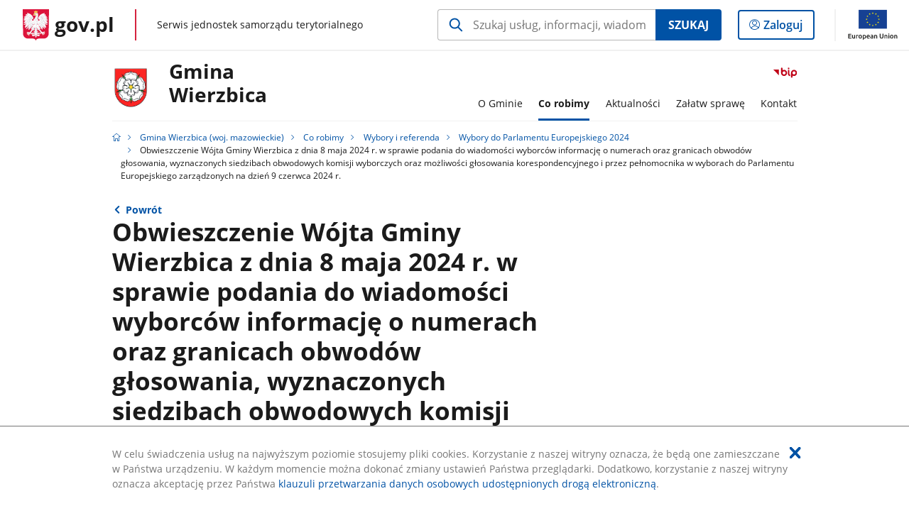

--- FILE ---
content_type: text/html;charset=UTF-8
request_url: https://samorzad.gov.pl/web/maz-wierzbica/obwieszczenie-wojta-gminy-wierzbica-z-dnia-8-maja-2024-r-w-sprawie-podania-do-wiadomosci-wyborcow-informacje-o-numerach-oraz-granicach-obwodow-glosowania-wyznaczonych-siedzibach-obwodowych-komisji-wyborczych-oraz-mozliwosci-glosowania-korespondencyjnego-i-przez-pelnomocnika-w-wyborach-do-parlamentu-europejskiego-zarzadzonych-na-dzien-9-czerwca-2024-r
body_size: 4768
content:
<!DOCTYPE html>
<html lang="pl-PL" class="no-js ">
<head>
<title>Obwieszczenie Wójta Gminy Wierzbica z dnia 8 maja 2024 r. w sprawie podania do wiadomości wyborców informację o numerach oraz granicach obwodów głosowania, wyznaczonych siedzibach obwodowych komisji wyborczych oraz możliwości głosowania korespondencyjnego i przez pełnomocnika w wyborach do Parlamentu Europejskiego zarządzonych na dzień 9 czerwca 2024 r. - Gmina Wierzbica (woj. mazowieckie) - Portal gov.pl</title>
<meta charset="utf-8"/>
<meta content="initial-scale=1.0, width=device-width" name="viewport">
<meta property="govpl:site_published" content="true"/>
<meta name="msvalidate.01" content="D55ECD200B1844DB56EFBA4DA551CF8D"/>
<meta property="og:site_name" content="Gmina Wierzbica (woj. mazowieckie)"/>
<meta property="og:url" content="https://www.gov.pl/web/maz-wierzbica/[base64]"/>
<meta property="og:title"
content="Obwieszczenie Wójta Gminy Wierzbica z dnia 8 maja 2024 r. w sprawie podania do wiadomości wyborców informację o numerach oraz granicach obwodów głosowania, wyznaczonych siedzibach obwodowych komisji wyborczych oraz możliwości głosowania korespondencyjnego i przez pełnomocnika w wyborach do Parlamentu Europejskiego zarządzonych na dzień 9 czerwca 2024 r. - Gmina Wierzbica (woj. mazowieckie) - Portal gov.pl"/>
<meta property="og:type" content="website"/>
<meta property="og:image" content="https://samorzad.gov.pl/img/fb_share_ogp.jpg"/>
<meta property="og:description" content=""/>
<meta name="twitter:description" content=""/>
<meta name="twitter:image" content="https://samorzad.gov.pl/img/fb_share_ogp.jpg"/>
<meta name="twitter:card" content="summary_large_image">
<meta name="twitter:title"
content="Obwieszczenie Wójta Gminy Wierzbica z dnia 8 maja 2024 r. w sprawie podania do wiadomości wyborców informację o numerach oraz granicach obwodów głosowania, wyznaczonych siedzibach obwodowych komisji wyborczych oraz możliwości głosowania korespondencyjnego i przez pełnomocnika w wyborach do Parlamentu Europejskiego zarządzonych na dzień 9 czerwca 2024 r. - Gmina Wierzbica (woj. mazowieckie) - Portal gov.pl"/>
<meta property="govpl:site_hash" content="9695f31e-13ff-c25f-ecd0-160470567635"/>
<meta property="govpl:site_path" content="/web/maz-wierzbica"/>
<meta property="govpl:active_menu_item" content=""/>
<meta property="govpl:search_scope" content="maz-wierzbica"/>
<link rel="icon" type="image/png" href="/img/icons/favicon-16x16.png"
sizes="16x16">
<link rel="icon" type="image/png" href="/img/icons/favicon-32x32.png"
sizes="32x32">
<link rel="icon" type="image/png" href="/img/icons/favicon-96x96.png"
sizes="96x96">
<link rel="stylesheet" type="text/css" href="/fonts/font-awesome.min.css">
<link rel="stylesheet" type="text/css" href="/css/vendors/jquery-ui-1.12.1-smoothness.min.css">
<link rel="stylesheet" type="text/css" href="/css/vendors/modaal.min.css">
<link rel="stylesheet" type="text/css" href="/css/vendors/vue-select.css">
<link rel="stylesheet" type="text/css" href="/css/govpl_template.css">
<link rel="stylesheet" type="text/css" href="/css/main-ac63e7c0b82.css">
<!--[if lt IE 9]>
<script src="/scripts/polyfills/html5shiv-3.7.3.min.js"></script>
<![endif]-->
<script src="/scripts/polyfills/modernizr-custom.js"></script>
<script src="/scripts/polyfills/polyfills.js"></script>
<script src="/scripts/vendors/jquery-3.3.1.min.js"></script>
<script src="/scripts/vendors/jquery-ui-1.12.1.min.js"></script>
<script src="/scripts/vendors/modaal.min.js"></script>
<script src="/scripts/vendors/b_util.js"></script>
<script src="/scripts/vendors/b_tab_orginal.js"></script>
<script src="/scripts/vendors/validate.min.js"></script>
<script src="/scripts/gov_context.js?locale=pl_PL"></script>
<script src="/scripts/accordion.js"></script>
<script src="/scripts/govpl.js"></script>
<script src="/scripts/bundle-929de7423f0.js"></script>
<script src="/scripts/utils.js"></script>
</head>
<body id="body"
class="">
<nav class="quick-access-nav">
<ul>
<li><a href="#main-content">Przejdź do zawartości</a></li>
<li><a href="#footer-contact">Przejdź do sekcji Kontakt</a></li>
<li><a href="#footer-links">Przejdź do sekcji stopka gov.pl</a></li>
</ul>
</nav>
<div id="cookies-info">
<div class="main-container">W celu świadczenia usług na najwyższym poziomie stosujemy pliki cookies. Korzystanie z naszej witryny oznacza, że będą one zamieszczane w Państwa urządzeniu. W każdym momencie można dokonać zmiany ustawień Państwa przeglądarki. Dodatkowo, korzystanie z naszej witryny oznacza akceptację przez Państwa <a href="https://www.gov.pl/cyfryzacja/klauzula-przetwarzania-danych-osobowych-udostepnionych-droga-elektroniczna" aria-label="Wciśnij enter, aby przejść do klauzuli przetwarzania danych osobowych udostępnionych drogą elektroniczną.">klauzuli przetwarzania danych osobowych udostępnionych drogą elektroniczną</a>.
<button aria-label="Akceptuję politykę dotycząca wykorzystania plików cookies. Zamknij pop-up."></button>
</div>
</div>
<div id="govpl"></div>
<header class="page-header">
<div class="main-container">
<div>
<div class="header-links">
<div class="icons">
<ul>
<li class="bip">
<a href="/web/maz-wierzbica/mapa-strony?show-bip=true">
<span class="sr-only">Przejdź do serwisu Biuletyn Informacji Publicznej Gmina <br> Wierzbica</span>
<img src="/img/bip_simple.svg" class="icon" alt="Logo Biuletynu Informacji Publicznej" height="25" aria-hidden="true"/>
<img src="/img/bip_simple.svg" class="icon-hover" alt="" height="25" aria-hidden="true"/>
</a>
</li>
</ul>
</div>
</div>
<h1 class="unit-h1">
<div class="unit-h1__logo">
<img src="/photo/a4bf4628-69ad-4c34-ab66-877b9c060c51" alt=""/>
</div>
<a href="/web/maz-wierzbica">Gmina <br> Wierzbica</a>
</h1>
<nav id="unit-menu">
<a href="#unit-menu-list" id="unit-menu-toggle" aria-haspopup="true" aria-expanded="false">MENU<i></i></a>
<ul id="unit-menu-list">
<li id="unit-submenu-0" class="has-child">
<a href="/web/maz-wierzbica/o-gminie" aria-haspopup="true" aria-expanded="false"
>
<span class="menu-open">O Gminie</span>
<span class="menu-back">Wstecz</span>
</a>
<ul>
<li>
<a href="/web/maz-wierzbica/informacje-o-gminie"
>Informacje o Gminie</a>
</li>
<li>
<a href="/web/maz-wierzbica/historia-gminy-wierzbica"
>Historia Gminy Wierzbica</a>
</li>
<li>
<a href="/web/maz-wierzbica/statut-gminy-wierzbica"
>Statut Gminy Wierzbica</a>
</li>
<li>
<a href="/web/maz-wierzbica/rada-gminy-wierzbica2"
>Rada Gminy Wierzbica</a>
</li>
<li>
<a href="/web/maz-wierzbica/struktura-organizacyjna3"
>Struktura organizacyjna</a>
</li>
<li>
<a href="/web/maz-wierzbica/placowki-oswiatowe-i-opiekuncze"
>Placówki oświatowe i opiekuńcze</a>
</li>
<li>
<a href="/web/maz-wierzbica/solectwa"
>Sołectwa</a>
</li>
<li>
<a href="/web/maz-wierzbica/jednostki-organizacyjne"
>Jednostki organizacyjne</a>
</li>
<li>
<a href="/web/maz-wierzbica/oswiadczenia-majatkowe2"
>Oświadczenia majątkowe</a>
</li>
<li>
<a href="/web/maz-wierzbica/raport-o-stanie-gminy2"
>Raport o stanie Gminy Wierzbica</a>
</li>
<li>
<a href="/web/maz-wierzbica/dokumenty-strategiczne2"
>Dokumenty strategiczne</a>
</li>
<li>
<a href="/web/maz-wierzbica/klauzula-informacyjna-rodo"
>Klauzula informacyjna RODO</a>
</li>
</ul>
</li>
<li id="unit-submenu-1" class="has-child">
<a href="/web/maz-wierzbica/co-robimy" aria-haspopup="true" aria-expanded="false"
class="active">
<span class="menu-open">Co robimy</span>
<span class="menu-back">Wstecz</span>
</a>
<ul>
<li>
<a href="/web/maz-wierzbica/budzet-gminy-wierzbica"
>Budżet Gminy Wierzbica</a>
</li>
<li>
<a href="/web/maz-wierzbica/decyzje-o-srodowiskowych-uwarunkowaniach-przedsiewziecia"
>Decyzje o środowiskowych uwarunkowaniach przedsięwzięcia</a>
</li>
<li>
<a href="/web/maz-wierzbica/dofinansowania-z-ue2"
>Dofinansowania z UE</a>
</li>
<li>
<a href="/web/maz-wierzbica/gminna-komisja-rozwiazywania-problemow-alkoholowych"
>Gminna Komisja Rozwiązywania Problemów Alkoholowych</a>
</li>
<li>
<a href="/web/maz-wierzbica/gospodarka-odpadami-komunalnymi"
>Gospodarka odpadami komunalnymi</a>
</li>
<li>
<a href="/web/maz-wierzbica/nabory-i-konkury"
>Nabory i konkursy</a>
</li>
<li>
<a href="/web/maz-wierzbica/konsultacje-z-mieszkancami-gminy2"
>Konsultacje z Mieszkańcami Gminy</a>
</li>
<li>
<a href="/web/maz-wierzbica/komunikaty-i-obwieszczenia"
>Komunikaty, ogłoszenia i obwieszczenia</a>
</li>
<li>
<a href="/web/maz-wierzbica/pomoc-publiczna2"
>Pomoc publiczna</a>
</li>
<li>
<a href="/web/maz-wierzbica/wspolpraca-z-organizacjami-pozarzadowymi"
>Współpraca z organizacjami pozarządowymi</a>
</li>
<li>
<a href="/web/maz-wierzbica/wybory-i-referenda2"
class="active">Wybory i referenda</a>
</li>
<li>
<a href="/web/maz-wierzbica/wykaz-nieruchomosci2"
>Wykaz nieruchomości</a>
</li>
<li>
<a href="/web/maz-wierzbica/zamowienia-publiczne"
>Zamówienia publiczne</a>
</li>
<li>
<a href="/web/maz-wierzbica/zarzadzenia-wojta-gminy-wierzbica"
>Zarządzenia Wójta Gminy Wierzbica</a>
</li>
<li>
<a href="/web/maz-wierzbica/taryfa-za-cieplo2"
>Taryfa za ciepło</a>
</li>
</ul>
</li>
<li id="unit-submenu-2" class="has-child">
<a href="/web/maz-wierzbica/aktualnosci" aria-haspopup="true" aria-expanded="false"
>
<span class="menu-open">Aktualności</span>
<span class="menu-back">Wstecz</span>
</a>
<ul>
<li>
<a href="/web/maz-wierzbica/zmiana-stawki-oplaty-za-odpady-od-stycznia-2025-r"
>ZMIANA STAWKI OPŁATY ZA ODPADY OD STYCZNIA 2025 R.</a>
</li>
<li>
<a href="/web/maz-wierzbica/informacje-biezace"
>Informacje bieżące</a>
</li>
<li>
<a href="/web/maz-wierzbica/ostrzezenia-dla-mieszkancow"
>Ostrzeżenia dla Mieszkańców</a>
</li>
</ul>
</li>
<li id="unit-submenu-3" class="has-child">
<a href="/web/maz-wierzbica/zalatw-sprawe" aria-haspopup="true" aria-expanded="false"
>
<span class="menu-open">Załatw sprawę</span>
<span class="menu-back">Wstecz</span>
</a>
<ul>
<li>
<a href="/web/maz-wierzbica/godziny-pracy-urzedu"
>Godziny pracy urzędu</a>
</li>
<li>
<a href="/web/maz-wierzbica/klauzula-informacyjna-dla-klientow-urzedu"
>Klauzula informacyjna dla klientów Urzędu</a>
</li>
<li>
<a href="/web/maz-wierzbica/rejestracja-dzialalnosci-gospodarczej"
>Rejestracja działalności gospodarczej</a>
</li>
<li>
<a href="/web/maz-wierzbica/urzad-stanu-cywilnego-i-spraw-obywatelskich"
>Urząd Stanu Cywilnego i Spraw Obywatelskich</a>
</li>
<li>
<a href="/web/maz-wierzbica/podatki-i-oplaty"
>Podatki i opłaty</a>
</li>
<li>
<a href="/web/maz-wierzbica/referat-infrastruktury-i-ochrony-srodowiska"
>Referat Infrastruktury i Ochrony Środowiska</a>
</li>
<li>
<a href="/web/maz-wierzbica/rachunek-bankowy-gminy2"
>Rachunek Bankowy Gminy.</a>
</li>
</ul>
</li>
<li id="unit-submenu-4" class="has-child">
<a href="/web/maz-wierzbica/kontakt" aria-haspopup="true" aria-expanded="false"
>
<span class="menu-open">Kontakt</span>
<span class="menu-back">Wstecz</span>
</a>
<ul>
<li>
<a href="/web/maz-wierzbica/dane-kontaktowe"
>Dane kontaktowe</a>
</li>
<li>
<a href="/web/maz-wierzbica/numery-telefonow-wewnetrznych"
>Numery telefonów wewnętrznych</a>
</li>
<li>
<a href="/web/maz-wierzbica/dane-isnpektora-danych-ososbowych"
>Dane Inspektora Ochrony Danych Osobowych</a>
</li>
<li>
<a href="/web/maz-wierzbica/dane-koordynatora-do-spraw-dostepnosci"
>Dane Koordynatora do spraw dostępności</a>
</li>
<li>
<a href="/web/maz-wierzbica/redakcja-bip"
>Redakcja BiP</a>
</li>
</ul>
</li>
<li id="menu-close"><button>Zamknij menu</button></li>
</ul>
</nav>
</div>
</div>
</header>
<main>
<nav class="breadcrumbs main-container" aria-label="Ścieżka okruszków"><ul>
<li><a class="home" href="https://samorzad.gov.pl/" aria-label="Strona główna gov.pl"></a></li>
<li>
<a href="/web/maz-wierzbica">Gmina Wierzbica (woj. mazowieckie)</a>
</li>
<li>
<a href="/web/maz-wierzbica/co-robimy">Co robimy</a>
</li>
<li>
<a href="/web/maz-wierzbica/wybory-i-referenda2">Wybory i referenda</a>
</li>
<li>
<a href="/web/maz-wierzbica/wybory-do-parlamentu-europejskiego-2024">Wybory do Parlamentu Europejskiego 2024</a>
</li>
<li>
Obwieszczenie Wójta Gminy Wierzbica z dnia 8 maja 2024 r. w sprawie podania do wiadomości wyborców informację o numerach oraz granicach obwodów głosowania, wyznaczonych siedzibach obwodowych komisji wyborczych oraz możliwości głosowania korespondencyjnego i przez pełnomocnika w wyborach do Parlamentu Europejskiego zarządzonych na dzień 9 czerwca 2024 r.
</li>
</ul></nav>
<div class="main-container return-button">
<a href="/web/maz-wierzbica/wybory-do-parlamentu-europejskiego-2024" aria-label="Powrót do strony nadrzędnej - Wybory do Parlamentu Europejskiego 2024">Powrót</a>
</div>
<div class="article-area main-container ">
<article class="article-area__article " id="main-content">
<h2>Obwieszczenie Wójta Gminy Wierzbica z dnia 8 maja 2024 r. w sprawie podania do wiadomości wyborców informację o numerach oraz granicach obwodów głosowania, wyznaczonych siedzibach obwodowych komisji wyborczych oraz możliwości głosowania korespondencyjnego i przez pełnomocnika w wyborach do Parlamentu Europejskiego zarządzonych na dzień 9 czerwca 2024 r.</h2>
<div class="editor-content">
<div></div>
</div>
<h3>Materiały</h3>
<a class="file-download" href="/attachment/9d66e483-ae81-4e08-ad4d-ae4780867c8d" target="_blank" download
aria-label="
Pobierz plik obwieszczenie_o_obwodach_142511.pdf
Rozmiar: 0.12MB
Format: pdf">
Obwieszczenie Wójta Gminy Wierzbica z dnia 8 maja 2024 r.<br/>
<span class="extension">obwieszczenie&#8203;_o&#8203;_obwodach&#8203;_142511.pdf</span>
<span class="details">0.12MB</span>
</a>
<div class="metrics">
<img src="/img/bip_simple.svg" alt="Logo Biuletynu Informacji Publicznej" width="36" />
<div class="metrics-title">Informacje o publikacji dokumentu</div>
<dl>
<div><dt>Pierwsza publikacja:</dt> <dd>10.05.2024 12:10 Emilian Stańkowski</dd></div>
<div><dt>Wytwarzający/ Odpowiadający:</dt> <dd>Emilian Stańkowski</dd></div>
</dl>
<a class="show-history" href="#" data-gov-toggle="#metric-history20 180 684" aria-controls="metric-history" aria-expanded="false"><span>Pokaż historię zmian</span></a>
</div>
<div id="metric-history20 180 684" class="metric-history">
<table>
<thead>
<tr>
<th>Tytuł</th>
<th>Wersja</th>
<th>Dane zmiany / publikacji</th>
</tr>
</thead>
<tbody>
<tr>
<td>Obwieszczenie Wójta Gminy Wierzbica z dnia 8 maja 2024 r. w sprawie podania do wiadomości wyborców informację o numerach oraz granicach obwodów głosowania, wyznaczonych siedzibach obwodowych komisji wyborczych oraz możliwości głosowania korespondencyjnego i przez pełnomocnika w wyborach do Parlamentu Europejskiego zarządzonych na dzień 9 czerwca 2024 r.</td>
<td>1.0</td>
<td>
10.05.2024 12:10 Emilian Stańkowski
</td>
</tr>
</tbody></table>
<p>Aby uzyskać archiwalną wersję należy skontaktować się z <a href="/web/maz-wierzbica/redakcja-bip">Redakcją BIP</a></p>
</div>
</article>
</div>
<pre id="pageMetadata" class="hide">{"register":{"columns":[]}}</pre>
</main>
<footer class="footer">
<div class="main-container">
<div class="ministry-section" id="footer-contact">
<h2><span class="sr-only">stopka</span> Gmina Wierzbica</h2>
<div class="contact">
<div class="address-column">
<h3>ADRES</h3>
<address>
<p>ul. Kościuszki 73</p>
<p>26-680 Wierzbica</p>
<p>NIP 9482382481</p>
<p>Regon 670224054</p>
</address>
</div>
<div class="help_line-social_media-column">
<div class="help-line">
<h3>KONTAKT</h3>
<p>
Skontaktuj się z nami<br>
<a href="tel:48 618 36 10"
aria-label="Infolinia. Numer telefonu: 48.6 1 8.3 6.1 0">
48 618 36 10
</a>
</p>
<p class="open-hours">Czynna w dni robocze<br>w godzinach 8:00-16:00 w poniedziałki; 7:15- 15:15 od wtorku do piątku</p>
</div>
<div class="social-media">
<h3>MEDIA SPOŁECZNOŚCIOWE:</h3>
<ul>
<li>
<a class="facebook" target="_blank"
title="Otworzy się w nowej karcie" href="https://www.facebook.com/ugwierzbica">
<span class="sr-only" lang="en">facebook</span>
</a>
</li>
</ul>
</div>
</div>
</div>
<div class="shortcuts ">
<h3 class="js-toggle-shortcuts" tabindex="0" aria-exapanded="false">Na skróty</h3>
<ul>
<li><a href="https://samorzad.gov.pl/maz-wierzbica/deklaracja-dostepnosci">Deklaracja dostępności</a></li>
<li><a href="https://samorzad.gov.pl/maz-wierzbica/ochrona-danych-osobowych">Ochrona danych osobowych</a></li>
</ul>
</div>
<div style="clear:both"></div>
</div>
<div id="govpl-footer"></div>
</div>
</footer>
<script src="/scripts/govpl_template.js?locale=pl_PL"></script>
<script src="/scripts/body_end.js"></script>
<script src="/scripts/register_metadata.js"></script>
<noscript>
<iframe src="https://www.googletagmanager.com/ns.html?id=GTM-P67N5GM"
height="0" width="0" style="display:none;visibility:hidden"></iframe>
</noscript>
</body>
</html>

--- FILE ---
content_type: application/javascript
request_url: https://samorzad.gov.pl/scripts/vendors/modaal.min.js
body_size: 5954
content:
"use strict";

/*!
	Modaal - accessible modals - v0.4.4
	by Humaan, for all humans.
	http://humaan.com
 */
!function (a) {
  function t(a) {
    var t = {},
        o = !1;
    a.attr("data-modaal-type") && (o = !0, t.type = a.attr("data-modaal-type")), a.attr("data-modaal-content-source") && (o = !0, t.content_source = a.attr("data-modaal-content-source")), a.attr("data-modaal-animation") && (o = !0, t.animation = a.attr("data-modaal-animation")), a.attr("data-modaal-animation-speed") && (o = !0, t.animation_speed = a.attr("data-modaal-animation-speed")), a.attr("data-modaal-after-callback-delay") && (o = !0, t.after_callback_delay = a.attr("data-modaal-after-callback-delay")), a.attr("data-modaal-is-locked") && (o = !0, t.is_locked = "true" === a.attr("data-modaal-is-locked")), a.attr("data-modaal-hide-close") && (o = !0, t.hide_close = "true" === a.attr("data-modaal-hide-close")), a.attr("data-modaal-background") && (o = !0, t.background = a.attr("data-modaal-background")), a.attr("data-modaal-overlay-opacity") && (o = !0, t.overlay_opacity = a.attr("data-modaal-overlay-opacity")), a.attr("data-modaal-overlay-close") && (o = !0, t.overlay_close = "false" !== a.attr("data-modaal-overlay-close")), a.attr("data-modaal-accessible-title") && (o = !0, t.accessible_title = a.attr("data-modaal-accessible-title")), a.attr("data-modaal-start-open") && (o = !0, t.start_open = "true" === a.attr("data-modaal-start-open")), a.attr("data-modaal-fullscreen") && (o = !0, t.fullscreen = "true" === a.attr("data-modaal-fullscreen")), a.attr("data-modaal-custom-class") && (o = !0, t.custom_class = a.attr("data-modaal-custom-class")), a.attr("data-modaal-close-text") && (o = !0, t.close_text = a.attr("data-modaal-close-text")), a.attr("data-modaal-close-aria-label") && (o = !0, t.close_aria_label = a.attr("data-modaal-close-aria-label")), a.attr("data-modaal-background-scroll") && (o = !0, t.background_scroll = "true" === a.attr("data-modaal-background-scroll")), a.attr("data-modaal-width") && (o = !0, t.width = parseInt(a.attr("data-modaal-width"))), a.attr("data-modaal-height") && (o = !0, t.height = parseInt(a.attr("data-modaal-height"))), a.attr("data-modaal-confirm-button-text") && (o = !0, t.confirm_button_text = a.attr("data-modaal-confirm-button-text")), a.attr("data-modaal-confirm-cancel-button-text") && (o = !0, t.confirm_cancel_button_text = a.attr("data-modaal-confirm-cancel-button-text")), a.attr("data-modaal-confirm-title") && (o = !0, t.confirm_title = a.attr("data-modaal-confirm-title")), a.attr("data-modaal-confirm-content") && (o = !0, t.confirm_content = a.attr("data-modaal-confirm-content")), a.attr("data-modaal-gallery-active-class") && (o = !0, t.gallery_active_class = a.attr("data-modaal-gallery-active-class")), a.attr("data-modaal-loading-content") && (o = !0, t.loading_content = a.attr("data-modaal-loading-content")), a.attr("data-modaal-loading-class") && (o = !0, t.loading_class = a.attr("data-modaal-loading-class")), a.attr("data-modaal-ajax-error-class") && (o = !0, t.ajax_error_class = a.attr("data-modaal-ajax-error-class")), a.attr("data-modaal-instagram-id") && (o = !0, t.instagram_id = a.attr("data-modaal-instagram-id")), o && a.modaal(t);
  }

  var o = {
    init: function init(t, o) {
      var e = this;
      if (e.dom = a("body"), e.$elem = a(o), e.options = a.extend({}, a.fn.modaal.options, e.$elem.data(), t), e.xhr = null, e.scope = {
        is_open: !1,
        id: "modaal_" + new Date().getTime() + Math.random().toString(16).substring(2),
        source: e.options.content_source ? e.options.content_source : e.$elem.attr("href")
      }, e.$elem.attr("data-modaal-scope", e.scope.id), e.private_options = {
        active_class: "is_active"
      }, e.lastFocus = null, e.options.is_locked || "confirm" == e.options.type || e.options.hide_close ? e.scope.close_btn = "" : e.scope.close_btn = '<button type="button" class="modaal-close" id="modaal-close" aria-label="' + e.options.close_aria_label + '"><span>' + e.options.close_text + "</span></button>", "none" === e.options.animation && (e.options.animation_speed = 0, e.options.after_callback_delay = 0), a(o).on("click.Modaal", function (a) {
        a.preventDefault(), e.create_modaal(e, a);
      }), !0 === e.options.outer_controls) var i = "outer";else var i = "inner";
      e.scope.prev_btn = '<button type="button" class="modaal-gallery-control modaal-gallery-prev modaal-gallery-prev-' + i + '" id="modaal-gallery-prev" aria-label="' + e.options.gallery_prev_aria_label + '"><span>' + e.options.gallery_prev_text + "</span></button>", e.scope.next_btn = '<button type="button" class="modaal-gallery-control modaal-gallery-next modaal-gallery-next-' + i + '" id="modaal-gallery-next" aria-label="' + e.options.gallery_next_aria_label + '"><span>' + e.options.gallery_next_text + "</span></button>", !0 === e.options.start_open && e.create_modaal(e);
    },
    create_modaal: function create_modaal(a, t) {
      var o,
          a = this;

      if (a.lastFocus = a.$elem, !1 !== a.options.should_open && ("function" != typeof a.options.should_open || !1 !== a.options.should_open())) {
        switch (a.options.before_open.call(a, t), a.options.type) {
          case "inline":
            a.create_basic();
            break;

          case "ajax":
            o = a.options.source(a.$elem, a.scope.source), a.fetch_ajax(o);
            break;

          case "confirm":
            a.options.is_locked = !0, a.create_confirm();
            break;

          case "image":
            a.create_image();
            break;

          case "iframe":
            o = a.options.source(a.$elem, a.scope.source), a.create_iframe(o);
            break;

          case "video":
            a.create_video(a.scope.source);
            break;

          case "instagram":
            a.create_instagram();
        }

        a.watch_events();
      }
    },
    watch_events: function watch_events() {
      var t = this,
          o = a("a").first();
      o.off("focus.Modaal"), o.on("focus.Modaal", function (o) {
        t.scope.is_open && a("#" + t.scope.id).find('*[tabindex="0"]').focus();
      }), t.dom.off("click.Modaal keyup.Modaal keydown.Modaal"), t.dom.on("keydown.Modaal", function (o) {
        var e = o.keyCode,
            i = o.target;
        9 == e && t.scope.is_open && (a.contains(document.getElementById(t.scope.id), i) || a("#" + t.scope.id).find('*[tabindex="0"]').focus());
      }), t.dom.on("keyup.Modaal", function (o) {
        var e = o.keyCode,
            i = o.target;
        return o.shiftKey && 9 == o.keyCode && t.scope.is_open && (a.contains(document.getElementById(t.scope.id), i) || a("#" + t.scope.id).find(".modaal-close").focus()), !t.options.is_locked && 27 == e && t.scope.is_open ? !a(document.activeElement).is("input:not(:checkbox):not(:radio)") && void t.modaal_close() : "image" == t.options.type ? (37 == e && t.scope.is_open && !a("#" + t.scope.id + " .modaal-gallery-prev").hasClass("is_hidden") && t.gallery_update("prev"), void (39 == e && t.scope.is_open && !a("#" + t.scope.id + " .modaal-gallery-next").hasClass("is_hidden") && t.gallery_update("next"))) : void 0;
      }), t.dom.on("click.Modaal", function (o) {
        var e = a(o.target);
        if (!t.options.is_locked && (t.options.overlay_close && e.is(".modaal-inner-wrapper") || e.is(".modaal-close") || e.closest(".modaal-close").length)) return void t.modaal_close();
        if (e.is(".modaal-confirm-btn")) return e.is(".modaal-ok") && t.options.confirm_callback.call(t, t.lastFocus), e.is(".modaal-cancel") && t.options.confirm_cancel_callback.call(t, t.lastFocus), void t.modaal_close();

        if (e.is(".modaal-gallery-control")) {
          if (e.hasClass("is_hidden")) return;
          return e.is(".modaal-gallery-prev") && t.gallery_update("prev"), void (e.is(".modaal-gallery-next") && t.gallery_update("next"));
        }
      });
    },
    build_modal: function build_modal(t) {
      var o = this,
          e = "";
      "instagram" == o.options.type && (e = " modaal-instagram");
      var i,
          l = "video" == o.options.type ? "modaal-video-wrap" : "modaal-content";

      switch (o.options.animation) {
        case "fade":
          i = " modaal-start_fade";
          break;

        case "slide-down":
          i = " modaal-start_slidedown";
          break;

        default:
          i = " modaal-start_none";
      }

      var n = "";
      o.options.fullscreen && (n = " modaal-fullscreen"), "" === o.options.custom_class && void 0 === o.options.custom_class || (o.options.custom_class = " " + o.options.custom_class);
      var s = "";
      o.options.width && o.options.height && "number" == typeof o.options.width && "number" == typeof o.options.height ? s = ' style="max-width:' + o.options.width + "px;height:" + o.options.height + 'px;overflow:auto;"' : o.options.width && "number" == typeof o.options.width ? s = ' style="max-width:' + o.options.width + 'px;"' : o.options.height && "number" == typeof o.options.height && (s = ' style="height:' + o.options.height + 'px;overflow:auto;"'), ("image" == o.options.type || "video" == o.options.type || "instagram" == o.options.type || o.options.fullscreen) && (s = "");
      var d = "";
      o.is_touch() && (d = ' style="cursor:pointer;"');
      var r = '<div class="modaal-wrapper modaal-' + o.options.type + i + e + n + o.options.custom_class + '" id="' + o.scope.id + '"><div class="modaal-outer-wrapper"><div class="modaal-inner-wrapper"' + d + ">";
      "video" != o.options.type && (r += '<div class="modaal-container"' + s + ">"), r += '<div class="' + l + ' modaal-focus" aria-hidden="false" aria-label="' + o.options.accessible_title + " - " + o.options.close_aria_label + '" role="dialog">', "inline" == o.options.type ? r += '<div class="modaal-content-container" role="document"></div>' : r += t, r += "</div>" + o.scope.close_btn, "video" != o.options.type && (r += "</div>"), r += "</div>", "image" == o.options.type && !0 === o.options.outer_controls && (r += o.scope.prev_btn + o.scope.next_btn), r += "</div></div>", a("#" + o.scope.id + "_overlay").length < 1 && o.dom.append(r), "inline" == o.options.type && t.appendTo("#" + o.scope.id + " .modaal-content-container"), o.modaal_overlay("show");
    },
    create_basic: function create_basic() {
      var t = this,
          o = a(t.scope.source),
          e = "";
      o.length ? (e = o.contents().detach(), o.empty()) : e = "Content could not be loaded. Please check the source and try again.", t.build_modal(e);
    },
    create_instagram: function create_instagram() {
      var t = this,
          o = t.options.instagram_id,
          e = "",
          i = "Instagram photo couldn't be loaded, please check the embed code and try again.";

      if (t.build_modal('<div class="modaal-content-container' + ("" != t.options.loading_class ? " " + t.options.loading_class : "") + '">' + t.options.loading_content + "</div>"), "" != o && null !== o && void 0 !== o) {
        var l = "https://api.instagram.com/oembed?url=http://instagr.am/p/" + o + "/";
        a.ajax({
          url: l,
          dataType: "jsonp",
          cache: !1,
          success: function success(o) {
            t.dom.append('<div id="temp-ig" style="width:0;height:0;overflow:hidden;">' + o.html + "</div>"), t.dom.attr("data-igloaded") ? window.instgrm.Embeds.process() : t.dom.attr("data-igloaded", "true");
            var e = "#" + t.scope.id + " .modaal-content-container";
            a(e).length > 0 && setTimeout(function () {
              a("#temp-ig").contents().clone().appendTo(e), a("#temp-ig").remove();
            }, 1e3);
          },
          error: function error() {
            e = i;
            var o = a("#" + t.scope.id + " .modaal-content-container");
            o.length > 0 && (o.removeClass(t.options.loading_class).addClass(t.options.ajax_error_class), o.html(e));
          }
        });
      } else e = i;

      return !1;
    },
    fetch_ajax: function fetch_ajax(t) {
      var o = this;
      null == o.options.accessible_title && (o.options.accessible_title = "Dialog Window"), null !== o.xhr && (o.xhr.abort(), o.xhr = null), o.build_modal('<div class="modaal-content-container' + ("" != o.options.loading_class ? " " + o.options.loading_class : "") + '">' + o.options.loading_content + "</div>"), o.xhr = a.ajax(t, {
        success: function success(t) {
          var e = a("#" + o.scope.id).find(".modaal-content-container");
          e.length > 0 && (e.removeClass(o.options.loading_class), e.html(t), o.options.ajax_success.call(o, e));
        },
        error: function error(t) {
          if ("abort" != t.statusText) {
            var e = a("#" + o.scope.id + " .modaal-content-container");
            e.length > 0 && (e.removeClass(o.options.loading_class).addClass(o.options.ajax_error_class), e.html("Content could not be loaded. Please check the source and try again."));
          }
        }
      });
    },
    create_confirm: function create_confirm() {
      var a,
          t = this;
      a = '<div class="modaal-content-container"><h1 id="modaal-title">' + t.options.confirm_title + '</h1><div class="modaal-confirm-content">' + t.options.confirm_content + '</div><div class="modaal-confirm-wrap"><button type="button" class="modaal-confirm-btn modaal-ok" aria-label="Confirm">' + t.options.confirm_button_text + '</button><button type="button" class="modaal-confirm-btn modaal-cancel" aria-label="Cancel">' + t.options.confirm_cancel_button_text + "</button></div></div></div>", t.build_modal(a);
    },
    create_image: function create_image() {
      var t,
          o,
          e = this,
          i = "";

      if (e.$elem.is("[data-group]") || e.$elem.is("[rel]")) {
        var l = e.$elem.is("[data-group]"),
            n = l ? e.$elem.attr("data-group") : e.$elem.attr("rel"),
            s = a(l ? '[data-group="' + n + '"]' : '[rel="' + n + '"]');
        s.removeAttr("data-gallery-active", "is_active"), e.$elem.attr("data-gallery-active", "is_active"), o = s.length - 1;
        var d = [];
        i = '<div class="modaal-gallery-item-wrap">', s.each(function (t, o) {
          var e = "",
              i = "",
              l = "",
              n = !1,
              s = !1,
              r = o.getAttribute("data-modaal-desc"),
              c = o.getAttribute("data-gallery-active");
          a(o).attr("data-modaal-content-source") ? e = a(o).attr("data-modaal-content-source") : a(o).attr("href") ? e = a(o).attr("href") : a(o).attr("src") ? e = a(o).attr("src") : (e = "trigger requires href or data-modaal-content-source attribute", s = !0), "" != r && null !== r && void 0 !== r ? (i = r, l = '<div class="modaal-gallery-label"><span class="modaal-accessible-hide">Image ' + (t + 1) + " - </span>" + r.replace(/</g, "&lt;").replace(/>/g, "&gt;") + "</div>") : l = '<div class="modaal-gallery-label"><span class="modaal-accessible-hide">Image ' + (t + 1) + "</span></div>", c && (n = !0);
          var m = {
            url: e,
            alt: i,
            rawdesc: r,
            desc: l,
            active: n,
            src_error: s
          };
          d.push(m);
        });

        for (var r = 0; r < d.length; r++) {
          var c = "",
              m = d[r].rawdesc ? "Image: " + d[r].rawdesc : "Image " + r + " no description";
          d[r].active && (c = " " + e.private_options.active_class);
          var p = d[r].src_error ? d[r].url : '<img src="' + d[r].url + '" alt=" " style="max-height: 80vh; max-width: 100%">';
          i += '<div class="modaal-gallery-item gallery-item-' + r + c + '" aria-label="' + m + '">' + p + d[r].desc + "</div>";
        }

        i += "</div>", 1 != e.options.outer_controls && (i += e.scope.prev_btn + e.scope.next_btn);
      } else {
        var _,
            u = !1;

        e.$elem.attr("data-modaal-content-source") ? _ = e.$elem.attr("data-modaal-content-source") : e.$elem.attr("href") ? _ = e.$elem.attr("href") : e.$elem.attr("src") ? _ = e.$elem.attr("src") : (_ = "trigger requires href or data-modaal-content-source attribute", u = !0);
        var v = "",
            f = "",
            m = "";
        e.$elem.attr("data-modaal-desc") ? (m = e.$elem.attr("data-modaal-desc"), v = e.$elem.attr("data-modaal-desc"), f = '<div class="modaal-gallery-label"><span class="modaal-accessible-hide">Image - </span>' + v.replace(/</g, "&lt;").replace(/>/g, "&gt;") + "</div>") : m = "Image with no description";
        var p = u ? _ : '<img src="' + _ + '" alt=" " style="max-height: 80vh; max-width: 100%">';
        i = '<div class="modaal-gallery-item is_active" aria-label="' + m + '">' + p + f + "</div>";
      }

      t = i, e.build_modal(t), a(".modaal-gallery-item.is_active").is(".gallery-item-0") && a(".modaal-gallery-prev").hide(), a(".modaal-gallery-item.is_active").is(".gallery-item-" + o) && a(".modaal-gallery-next").hide();
    },
    gallery_update: function gallery_update(t) {
      var o = this,
          e = a("#" + o.scope.id),
          i = e.find(".modaal-gallery-item"),
          l = i.length - 1;
      if (0 == l) return !1;
      var n = e.find(".modaal-gallery-prev"),
          s = e.find(".modaal-gallery-next"),
          d = 0,
          r = 0,
          c = e.find(".modaal-gallery-item." + o.private_options.active_class),
          m = "next" == t ? c.next(".modaal-gallery-item") : c.prev(".modaal-gallery-item");
      return o.options.before_image_change.call(o, c, m), ("prev" != t || !e.find(".gallery-item-0").hasClass("is_active")) && ("next" != t || !e.find(".gallery-item-" + l).hasClass("is_active")) && void c.stop().animate({
        opacity: 0
      }, 250, function () {
        m.addClass("is_next").css({
          position: "absolute",
          display: "block",
          opacity: 0
        });
        a(document).width();
        e.find(".modaal-gallery-item.is_next").css({
          "max-height": "80vh",
          "max-width": "100%"
        }), e.find(".modaal-gallery-item.is_next img").css({
          "max-height": "80vh",
          "max-width": "100%"
        }), d = e.find(".modaal-gallery-item.is_next").find("img").width(), r = e.find(".modaal-gallery-item.is_next").find("img").height(), e.find(".modaal-gallery-item-wrap").stop().animate({
          width: d,
          height: r
        }, 250, function () {
          c.removeClass(o.private_options.active_class + " " + o.options.gallery_active_class).removeAttr("style"), c.find("img").removeAttr("style"), m.addClass(o.private_options.active_class + " " + o.options.gallery_active_class).removeClass("is_next").css("position", ""), m.stop().animate({
            opacity: 1
          }, 250, function () {
            a(this).removeAttr("style").css({
              width: "100%"
            }), a(this).find("img").css({
              "max-height": "80vh",
              "max-width": "100%"
            }), e.find(".modaal-gallery-item-wrap").removeAttr("style"), o.options.after_image_change.call(o, m);
          }), e.find(".modaal-gallery-item").removeAttr("tabindex"), e.find(".modaal-gallery-item." + o.private_options.active_class).attr("tabindex", "0").focus(), e.find(".modaal-gallery-item." + o.private_options.active_class).is(".gallery-item-0") ? n.stop().animate({
            opacity: 0
          }, 150, function () {
            a(this).hide();
          }) : n.stop().css({
            display: "block",
            opacity: n.css("opacity")
          }).animate({
            opacity: 1
          }, 150), e.find(".modaal-gallery-item." + o.private_options.active_class).is(".gallery-item-" + l) ? s.stop().animate({
            opacity: 0
          }, 150, function () {
            a(this).hide();
          }) : s.stop().css({
            display: "block",
            opacity: n.css("opacity")
          }).animate({
            opacity: 1
          }, 150);
        });
      });
    },
    create_video: function create_video(a) {
      var t,
          o = this;
      t = '<iframe src="' + a + '" class="modaal-video-frame" frameborder="0" allowfullscreen></iframe>', o.build_modal('<div class="modaal-video-container">' + t + "</div>");
    },
    create_iframe: function create_iframe(a) {
      var t,
          o = this;
      t = null !== o.options.width || void 0 !== o.options.width || null !== o.options.height || void 0 !== o.options.height ? '<iframe src="' + a + '" class="modaal-iframe-elem" frameborder="0" allowfullscreen></iframe>' : '<div class="modaal-content-container">Please specify a width and height for your iframe</div>', o.build_modal(t);
    },
    modaal_open: function modaal_open() {
      var t = this,
          o = a("#" + t.scope.id),
          e = t.options.animation;
      "none" === e && (o.removeClass("modaal-start_none"), t.options.after_open.call(t, o)), "fade" === e && o.removeClass("modaal-start_fade"), "slide-down" === e && o.removeClass("modaal-start_slide_down");
      var i = o;
      a(".modaal-wrapper *[tabindex=0]").removeAttr("tabindex"), i = "image" == t.options.type ? a("#" + t.scope.id).find(".modaal-gallery-item." + t.private_options.active_class) : o.find(".modaal-iframe-elem").length ? o.find(".modaal-iframe-elem") : o.find(".modaal-video-wrap").length ? o.find(".modaal-video-wrap") : o.find(".modaal-focus"), i.attr("tabindex", "0").focus(), "none" !== e && setTimeout(function () {
        t.options.after_open.call(t, o);
      }, t.options.after_callback_delay);
    },
    modaal_close: function modaal_close() {
      var t = this,
          o = a("#" + t.scope.id);
      t.options.before_close.call(t, o), null !== t.xhr && (t.xhr.abort(), t.xhr = null), "none" === t.options.animation && o.addClass("modaal-start_none"), "fade" === t.options.animation && o.addClass("modaal-start_fade"), "slide-down" === t.options.animation && o.addClass("modaal-start_slide_down"), setTimeout(function () {
        "inline" == t.options.type && a("#" + t.scope.id + " .modaal-content-container").contents().detach().appendTo(t.scope.source), o.remove(), t.options.after_close.call(t), t.scope.is_open = !1;
      }, t.options.after_callback_delay), t.modaal_overlay("hide"), null != t.lastFocus && t.lastFocus.focus();
    },
    modaal_overlay: function modaal_overlay(t) {
      var o = this;
      "show" == t ? (o.scope.is_open = !0, o.options.background_scroll || o.dom.addClass("modaal-noscroll"), a("#" + o.scope.id + "_overlay").length < 1 && o.dom.append('<div class="modaal-overlay" id="' + o.scope.id + '_overlay"></div>'), a("#" + o.scope.id + "_overlay").css("background", o.options.background).stop().animate({
        opacity: o.options.overlay_opacity
      }, o.options.animation_speed, function () {
        o.modaal_open();
      })) : "hide" == t && a("#" + o.scope.id + "_overlay").stop().animate({
        opacity: 0
      }, o.options.animation_speed, function () {
        a(this).remove(), o.dom.removeClass("modaal-noscroll");
      });
    },
    is_touch: function is_touch() {
      return "ontouchstart" in window || navigator.maxTouchPoints;
    }
  },
      e = [];
  a.fn.modaal = function (t) {
    return this.each(function (i) {
      var l = a(this).data("modaal");

      if (l) {
        if ("string" == typeof t) switch (t) {
          case "open":
            l.create_modaal(l);
            break;

          case "close":
            l.modaal_close();
        }
      } else {
        var n = Object.create(o);
        n.init(t, this), a.data(this, "modaal", n), e.push({
          element: a(this).attr("class"),
          options: t
        });
      }
    });
  }, a.fn.modaal.options = {
    type: "inline",
    content_source: null,
    animation: "fade",
    animation_speed: 300,
    after_callback_delay: 350,
    is_locked: !1,
    hide_close: !1,
    background: "#000",
    overlay_opacity: "0.8",
    overlay_close: !0,
    accessible_title: "Dialog Window",
    start_open: !1,
    fullscreen: !1,
    custom_class: "",
    background_scroll: !1,
    should_open: !0,
    close_text: "Close",
    close_aria_label: "Close (Press escape to close)",
    width: null,
    height: null,
    gallery_prev_text: "Previous image",
    gallery_prev_aria_label: "Previous image (use left arrow to change)",
    gallery_next_text: "Next image",
    gallery_next_aria_label: "Next image (use right arrow to change)",
    before_open: function before_open() {},
    after_open: function after_open() {},
    before_close: function before_close() {},
    after_close: function after_close() {},
    source: function source(a, t) {
      return t;
    },
    confirm_button_text: "Confirm",
    confirm_cancel_button_text: "Cancel",
    confirm_title: "Confirm Title",
    confirm_content: "<p>This is the default confirm dialog content. Replace me through the options</p>",
    confirm_callback: function confirm_callback() {},
    confirm_cancel_callback: function confirm_cancel_callback() {},
    gallery_active_class: "gallery_active_item",
    outer_controls: !1,
    before_image_change: function before_image_change(a, t) {},
    after_image_change: function after_image_change(a) {},
    loading_content: '<div class="modaal-loading-spinner"><div><div></div></div><div><div></div></div><div><div></div></div><div><div></div></div><div><div></div></div><div><div></div></div><div><div></div></div><div><div></div></div></div>',
    loading_class: "is_loading",
    ajax_error_class: "modaal-error",
    ajax_success: function ajax_success() {},
    instagram_id: null
  }, a(function () {
    var o = a(".modaal");
    o.length && o.each(function () {
      t(a(this));
    });
    var i = new MutationObserver(function (o) {
      o.forEach(function (o) {
        if (o.addedNodes && o.addedNodes.length > 0) {
          [].some.call(o.addedNodes, function (o) {
            var i = a(o);
            (i.is("a") || i.is("button")) && (i.hasClass("modaal") ? t(i) : e.forEach(function (t) {
              if (t.element == i.attr("class")) return a(i).modaal(t.options), !1;
            }));
          });
        }
      });
    }),
        l = {
      subtree: !0,
      attributes: !0,
      childList: !0,
      characterData: !0
    };
    setTimeout(function () {
      i.observe(document.body, l);
    }, 500);
  });
}(jQuery, window, document);